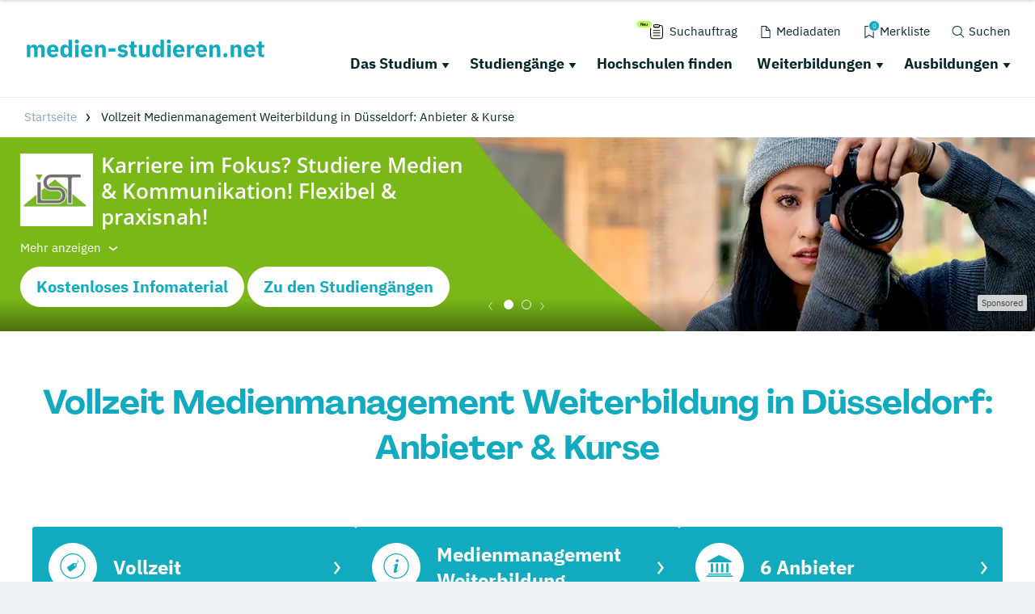

--- FILE ---
content_type: application/javascript; charset=utf-8
request_url: https://www.medien-studieren.net/typo3conf/ext/drs_template/Resources/Public/js/70d6da06d2966cafe19d.js
body_size: 4345
content:
"use strict";(self.webpackChunkdm_das_richtige_studieren=self.webpackChunkdm_das_richtige_studieren||[]).push([[886],{1791:function(e,t,s){s.r(t);s.d(t,{Favorites:function(){return D}});var r=s(8131),i="DRS_FAV",o={set1:4,set2:6},n=["schule","hochschule"],a="[data-hs-merken]",d=".drs-favorites-dropdown",l="fav-button--disabled",m="fav-button--active",u="Ups, deine Merkliste ist schon voll. Hol dir doch erst mal kostenlose Infos ein. Danach kannst du die Einträge löschen und dir neue merken!",c={default:{buttonText:{add:"Eintrag merken",remove:"von Merkliste entfernen",disabled:"Eintrag merken"},tooltips:{add:"Eintrag merken",remove:"Eintrag von Merkliste entfernen"},messages:{add:"Der Eintrag wurde zur Merkliste hinzugefügt",remove:"Der Eintrag wurde von der Merkliste entfernt"}},hochschule:{buttonText:{add:"Hochschule merken",remove:"von Merkliste entfernen",disabled:"Hochschule merken"},tooltips:{add:"Hochschule merken",remove:"Hochschule von Merkliste entfernen"},messages:{add:"Die Hochschule wurde zur Merkliste hinzugefügt",remove:"Die Hochschule wurde von der Merkliste entfernt"}},schule:{buttonText:{add:"Schule merken",remove:"von Merkliste entfernen",disabled:"Schule merken"},tooltips:{add:"Schule merken",remove:"Schule von Merkliste entfernen"},messages:{add:"Die Schule wurde zur Merkliste hinzugefügt",remove:"Die Schule wurde von der Merkliste entfernt"}},unternehmen:{buttonText:{add:"Unternehmen merken",remove:"von Merkliste entfernen",disabled:"Unternehmen merken"},tooltips:{add:"Unternehmen merken",remove:"Unternehmen von Merkliste entfernen"},messages:{add:"Das Unternehmen wurde zur Merkliste hinzugefügt",remove:"Das Unternehmen wurde von der Merkliste entfernt"}},anbieter:{buttonText:{add:"Anbieter merken",remove:"von Merkliste entfernen",disabled:"Anbieter merken"},tooltips:{add:"Anbieter merken",remove:"Anbieter von Merkliste entfernen"},messages:{add:"Der Anbieter wurde zur Merkliste hinzugefügt",remove:"Der Anbieter wurde von der Merkliste entfernt"}}},h=s(8505),f=s.n(h),p=s(4372),v=s.n(p),g=s(3712),k=s.n(g),w=s(8901),_=s.n(w),y=function(){function e(){_().options={closeButton:!0,debug:!1,newestOnTop:!0,progressBar:!1,positionClass:"toast-bottom-full-width",preventDuplicates:!1,onclick:null,showDuration:"300",hideDuration:"1000",timeOut:"5000",extendedTimeOut:"1000",showEasing:"swing",hideEasing:"linear",showMethod:"fadeIn",hideMethod:"fadeOut"}}e.prototype.showSuccess=function(e){_().success("","<i class='icon-a136_checkmark'></i><span>"+e+"</span>")};e.prototype.showWarning=function(e){_().warning("","<i>!</i><span>"+e+"</span>")};return e}(),b=function(e,t){var s={};for(var r in e)Object.prototype.hasOwnProperty.call(e,r)&&t.indexOf(r)<0&&(s[r]=e[r]);if(null!=e&&"function"==typeof Object.getOwnPropertySymbols){var i=0;for(r=Object.getOwnPropertySymbols(e);i<r.length;i++)t.indexOf(r[i])<0&&Object.prototype.propertyIsEnumerable.call(e,r[i])&&(s[r[i]]=e[r[i]])}return s},L=function(){for(var e=0,t=0,s=arguments.length;t<s;t++)e+=arguments[t].length;var r=Array(e),i=0;for(t=0;t<s;t++)for(var o=arguments[t],n=0,a=o.length;n<a;n++,i++)r[i]=o[n];return r},D=function(){function e(){var e=this;this.messaging=new y;this.$mainContainer=document.querySelector("body");this.$triggers=document.querySelectorAll('.drs-header [data-drs-show-module="favorites"]');this.$favoritesDropdown=document.querySelector(d);this.buildFavoritesDropdown();this.insertCounters();this.$favoritesItems=document.querySelectorAll(".drs-favorites-dropdown__content");this.getFromStorage();window.addEventListener("drs.events.schoolListUpdated",(function(){e.updatePage()}));window.addEventListener("drs.events.clearFavorites",(function(){e.clearMerkliste(!0);e.hideDropdown()}));window.addEventListener("drs.events.info4FavoritesFailed",(function(){e.updateInfoRequestURL();e.messaging.showWarning("Ups, leider ist etwas schiefgelaufen. Bitte versuche es später erneut.")}));document.addEventListener("click",(function(e){for(var t=e.target;t&&t!=this;t=t.parentNode)if(t.matches("a.merkliste-item__link")){r.t.trackEvent("merkliste-click",{tgm_portal_name:window._tgm_info.tgm_portal_name,tgm_merklist_name:t.attributes["data-target-name"].value});window.dataLayer.push({event:"custom-event",custom_category:"merkliste",custom_action:"merkliste-click",custom_label:t.attributes["data-target-name"].value});break}}),!1);window.addEventListener("drs.events.navigation.favorites-show",(function(t){t.detail&&e.setOffsets(t.detail);e.$favoritesDropdown.classList.add("drs-favorites-dropdown--visible");r.t.trackEvent("merkliste-open",{tgm_portal_name:window._tgm_info.tgm_portal_name,tgm_merklist_type:"dropdown"});window.dataLayer.push({event:"custom-event",custom_category:"merkliste",custom_action:"merkliste-open",custom_label:"dropdown"})}));window.addEventListener("drs.events.navigation.favorites-hide",(function(){e.$favoritesDropdown.classList.remove("drs-favorites-dropdown--visible");r.t.trackEvent("merkliste-close",{tgm_portal_name:window._tgm_info.tgm_portal_name,tgm_merklist_type:"dropdown"});window.dataLayer.push({event:"custom-event",custom_category:"merkliste",custom_action:"merkliste-close",custom_label:"dropdown"})}))}e.prototype.hideDropdown=function(){window.dispatchEvent(new CustomEvent("drs.events.navigation.favoritesClose",{}))};e.prototype.setOffsets=function(e){var t,s=0,r=10,i=window.innerWidth,o=e.triggerPosition.left+.5*e.triggerPosition.width+.5*this.$favoritesDropdown.offsetWidth;t=e.triggerPosition.bottom;if(e.fixedHeader||i<o){s=e.containerPosition.right-this.$favoritesDropdown.offsetWidth;r=e.containerPosition.right-e.triggerPosition.left-.5*e.triggerPosition.width}else{s=e.triggerPosition.left+.5*e.triggerPosition.width-.5*this.$favoritesDropdown.offsetWidth;r=.5*this.$favoritesDropdown.offsetWidth}this.$favoritesDropdown.style.setProperty("--drs-favorites-offsetTop",t+"px");this.$favoritesDropdown.style.setProperty("--drs-favorites-offsetLeft",s+"px");this.$favoritesDropdown.style.setProperty("--drs-favorites-offsetArrow",r+"px")};e.prototype.insertCounters=function(){document.querySelectorAll('.drs-header [data-drs-show-module="favorites"] .drs-header__nav-item-icon, .drs-header [data-drs-mobile-modal="favorites"] .drs-header__nav-item-icon').forEach((function(e,t){e.insertAdjacentHTML("beforeend",v())}));this.$counters=document.querySelectorAll(".drs-favorites-counter")};e.prototype.updateInfoRequestURL=function(){var e=[],t="";this.merkliste.set1.forEach((function(t,s){e=L(e,[t.id])}));if(e.length){var s=window.location.protocol+"//"+window.location.hostname+"/?type=80001&hochschule="+e.join()+"&overlay_button=Infomaterial%20anfordern";t+=this.getOverlayComponent(s,Date.now())}this.merkliste.set2.length>0&&(t+=this.getFooterNote());this.$requestInfoContainer.innerHTML=t};e.prototype.updateFavoritesList=function(e){var t=this;void 0===e&&(e=!1);var s="",r="";if(this.merkliste.set1.length+this.merkliste.set2.length>0){if(this.merkliste.set1.length>0){this.merkliste.set1.forEach((function(e,r){s+=t.buildMerklisteItem(e)}));s='<ul class="merkliste">'+s+"</ul>"}if(this.merkliste.set2.length>0){this.merkliste.set2.forEach((function(e,s){r+=t.buildMerklisteItem(e,!0)}));r='<ul class="merkliste">'+r+"</ul>"}if(this.merkliste.set1.length*this.merkliste.set2.length>0){s='<h3 class="drs-favorites-dropdown__title">Premium Hochschulen</h3>'+s;r='<h3 class="drs-favorites-dropdown__title">Andere<sup>*</sup></h3>'+r}}else{e&&this.hideDropdown();s=k()}this.$favoritesItems.forEach((function(e,t){e.innerHTML=s+r}));this.addDeleteHandlers();this.updateInfoRequestURL()};e.prototype.updateFavoritesListOld=function(){var e=this,t="";if(this.merkliste&&this.merkliste.items&&this.merkliste.items.length>0){this.merkliste.items.forEach((function(s,r){s.premium?t=n.includes(s.type.toLowerCase())?e.buildMerklisteItem(s)+t:e.buildMerklisteItem(s,!0)+t:t+=e.buildMerklisteItem(s,!0)}));t='<ul class="merkliste">'+t+"</ul>"}else{this.hideDropdown();t=k()}this.$favoritesItems.forEach((function(e,s){e.innerHTML=t}));this.addDeleteHandlers();this.updateInfoRequestURL()};e.prototype.addDeleteHandlers=function(){var e=this;this.$favoritesItems.forEach((function(t,s){t.querySelectorAll("[data-hs-remove]").forEach((function(t,s){t.addEventListener("click",(function(t){e.removeItem(t.currentTarget.getAttribute("data-hs-remove"));t.preventDefault()}))}))}))};e.prototype.getOverlayComponent=function(e,t){return'<drs-form data-drs-request-info tracking-parent-module="merkliste" delay=true form-id="fid'+t+'" form-path="'+e+'" class="drs-button mb-0" mode="outline">Kostenloses Infomaterial</drs-form>\n              <drs-form form-id="fid'+t+'" mode="overlay"></drs-form>'};e.prototype.getFooterNote=function(){return'<p class="drs-favorites-dropdown__footer-note"><sup>*</sup> Hier kannst du über uns kein kostenloses Infomaterial anfragen</p>'};e.prototype.buildMerklisteItem=function(e,t){void 0===t&&(t=!1);var s="";t&&(s=" <sup>*</sup>");return'<li class="merkliste-item" data-val-id="'+e.id+'">\n                    <a class="merkliste-item__link" href="'+e.url+'" data-target-name="'+e.name+'">\n                        <span class="merkliste-item__graphic">\n                            <figure><img src="'+e.logo+'" __alt="'+e.name+' logo"></figure>\n                        </span>\n                        <span class="merkliste-item__content">\n                            <span class="merkliste-item__title">'+e.name+s+'</span>\n                            <span class="merkliste-item__remove-button" data-hs-remove="'+e.id+'"><i></i>löschen</span>\n                        </span>\n                    </a>\n                </li>'};e.prototype.buildFavoritesDropdown=function(){if(!this.$favoritesDropdown){document.querySelector(".drs-header__overlay").insertAdjacentHTML("afterend",f());this.$favoritesDropdown=document.querySelector(d);this.$requestInfoContainer=this.$favoritesDropdown.querySelector(".drs-favorites-dropdown__footer")}};e.prototype.removeClass=function(e,t){e.forEach((function(e,s){e.classList.remove(t)}))};e.prototype.addClass=function(e,t){e.forEach((function(e,s){e.classList.add(t)}))};e.prototype.updatePage=function(){var e=this,t=document.querySelectorAll(a),s=!1,r=!1;if(this.merkliste.set1||this.merkliste.set2){s=this.merkliste.set1.length==o.set1;r=this.merkliste.set2.length==o.set2;this.$counters.forEach((function(t,s){t.classList.add("drs-favorites-counter--highlight");setTimeout((function(){t.classList.remove("drs-favorites-counter--highlight")}),1e3);t.innerHTML=e.merkliste.set1.length+e.merkliste.set2.length;if(e.merkliste.set1.length+e.merkliste.set2.length>0){e.$favoritesDropdown.classList.remove("drs-favorites-dropdown--empty");t.classList.add("drs-favorites-counter--visible")}else{e.$favoritesDropdown.classList.add("drs-favorites-dropdown--empty");t.classList.remove("drs-favorites-counter--visible")}}))}t.forEach((function(t,i){var o=e.buildObject(t),a=t.querySelector(".fav-button__text, .drs-fav-marker__text");if((e.merkliste.set1||e.merkliste.set2)&&(e.merkliste.set1.some((function(e){return e.id==o.id}))||e.merkliste.set2.some((function(e){return e.id==o.id})))){t.classList.add(m);a.textContent=c[o.type.toLowerCase()].buttonText.remove;t.setAttribute("data-hs-title",c[o.type.toLowerCase()].tooltips.remove)}else{t.classList.remove(m);if(o.premium&&n.includes(o.type.toLowerCase()))if(s){t.classList.add(l);a.textContent=c[o.type.toLowerCase()].buttonText.disabled;t.setAttribute("data-hs-title",u)}else{t.classList.remove(l);a.textContent=c[o.type.toLowerCase()].buttonText.add;t.setAttribute("data-hs-title",c[o.type.toLowerCase()].tooltips.add)}else if(r){t.classList.add(l);a.textContent=c[o.type.toLowerCase()].buttonText.disabled;t.setAttribute("data-hs-title",u)}else{t.classList.remove(l);a.textContent=c[o.type.toLowerCase()].buttonText.add;t.setAttribute("data-hs-title",c[o.type.toLowerCase()].tooltips.add)}}if(!t.getAttribute("data-hs-has-handler")){t.setAttribute("data-hs-has-handler","true");t.addEventListener("click",(function(s){s.stopPropagation();s.preventDefault();if(t.classList.contains(l)){console.log("limit reached");e.messaging.showWarning("Ups, deine Merkliste ist schon voll. Hol dir doch erst mal kostenlose Infos ein. Danach kannst du die Einträge löschen und dir neue merken!")}else t.classList.contains(m)?e.removeItem(o.id):e.addItem(o)}))}}));window.dispatchEvent(new Event("drs.events.favoriteListUpdated"))};e.prototype.buildObject=function(e){var t={id:e.getAttribute("data-hs-id"),name:e.getAttribute("data-hs-name"),url:e.getAttribute("data-hs-url"),logo:e.getAttribute("data-hs-logo"),premium:"true"===e.getAttribute("data-hs-premium"),type:e.getAttribute("data-entity-type")||"default"};t.logo||("unternehmen"==t.type.toLowerCase()?t.logo="/typo3conf/ext/drs_template/Resources/Public/img/placeholder_merkliste_company.png":t.logo="/typo3conf/ext/drs_template/Resources/Public/img/placeholder_merkliste_hochschule.png");return t};e.prototype.insertIntoMerklisteObject=function(e,t){if(this.merkliste[t].length<o[t]){this.merkliste[t].push(e);this.updatePage();this.updateFavoritesList();this.setToStorage();this.messaging.showSuccess(c[e.type.toLowerCase()].messages.add);r.t.trackEvent("merkliste-add-item",{tgm_portal_name:window._tgm_info.tgm_portal_name,tgm_merklist_name:e.name,tgm_merklist_entity_type:e.type,tgm_merlist_entry_premium:e.premium});window.dataLayer.push({event:"custom-event",custom_category:"merkliste",custom_action:"merkliste-add-item",custom_label:e.name})}};e.prototype.addItem=function(e){e.premium&&n.includes(e.type.toLowerCase())?this.insertIntoMerklisteObject(e,"set1"):this.insertIntoMerklisteObject(e,"set2")};e.prototype.deleteFromArray=function(e,t){var s=this;this.merkliste[t].forEach((function(i,o){if(e==i.id){s.merkliste[t].splice(o,1);s.updatePage();s.updateFavoritesList(!0);s.setToStorage();s.messaging.showSuccess(c[i.type.toLowerCase()].messages.remove);r.t.trackEvent("merkliste-remove-item",{tgm_portal_name:window._tgm_info.tgm_portal_name,tgm_merklist_name:i.name,tgm_merklist_entity_type:i.type,tgm_merlist_entry_premium:i.premium});window.dataLayer.push({event:"custom-event",custom_category:"merkliste",custom_action:"merkliste-remove-item",custom_label:i.name})}}))};e.prototype.removeItem=function(e){this.deleteFromArray(e,"set1");this.deleteFromArray(e,"set2")};e.prototype.clearMerkliste=function(e){void 0===e&&(e=!1);if(this.merkliste.set1.length+this.merkliste.set2.length>0){this.merkliste.set1.length=0;e||(this.merkliste.set2.length=0);this.updatePage();this.updateFavoritesList(!0);this.setToStorage();this.messaging.showSuccess("Deine Merkliste wurde erfolgreich geleert. Du kannst weitere Einträge hinzufügen.")}};e.prototype.initMerkliste=function(){return{set1:[],set2:[]}};e.prototype.setToStorage=function(){localStorage.setItem(i,JSON.stringify(this.merkliste))};e.prototype.getFromStorage=function(){var e=JSON.parse(localStorage.getItem(i));if(e)if(e.items)this.convertData(e);else{this.merkliste=e;this.updatePage();this.updateFavoritesList()}else{this.merkliste=this.initMerkliste();this.updatePage();this.updateFavoritesList()}};e.prototype.convertData=function(e){var t=this,s=(e.items,b(e,["items"])),r=[];s.set1||(s.set1=[]);s.set2||(s.set2=[]);if(e.items.length){var i=new DOMParser;e.items.forEach((function(e,o){t.isValidFormat(e.id)?e.premium&&n.includes(e.type.toLowerCase())?s.set1=L(s.set1,[e]):s.set2=L(s.set2,[e]):e.url&&r.push(fetch(e.url).then((function(e){return e.text()})).then((function(r){var o=i.parseFromString(r,"text/html").querySelector(a);if(o){var d=o.getAttribute("data-hs-id");if(t.isValidFormat(d)){var l=e;l.id=d;l.premium&&n.includes(l.type.toLowerCase())?s.set1=L(s.set1,[l]):s.set2=L(s.set2,[l])}}})).catch((function(e){console.error("Error:",e)})))}))}Promise.all(r).then((function(){s.set1=s.set1.slice(0,o.set1);s.set2=s.set2.slice(0,o.set2);t.updateData(s)}))};e.prototype.updateData=function(e){this.merkliste=e;this.updatePage();this.updateFavoritesList();this.setToStorage()};e.prototype.isValidFormat=function(e){return 1*e==e};return e}()},4372:function(e){e.exports='<span class="drs-favorites-counter">0</span> '},8505:function(e){e.exports='<div class="drs-favorites-dropdown"> <div class="drs-favorites-dropdown__inner"> <div class="drs-favorites-dropdown__content"></div> <div class="drs-favorites-dropdown__footer"></div> </div> </div> '},3712:function(e){e.exports='<div class="drs-favorites-dropdown__empty-content"> <h3>Die Merkliste ist noch leer</h3> <p>Bis zu 4 Einträge hinzufügen</p> </div> '}}]);